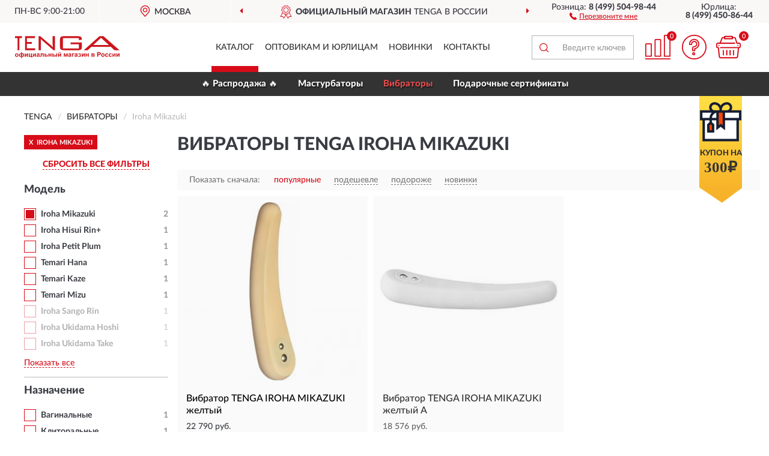

--- FILE ---
content_type: text/html; charset=utf-8
request_url: https://tengarussia.ru/vibratory/iroha-mikazuki/
body_size: 9143
content:
<!DOCTYPE html>
<html dir="ltr" lang="ru">
<head>
<meta charset="UTF-8" />
<meta name="viewport" content="width=device-width, initial-scale=1, shrink-to-fit=no" />
<base href="https://tengarussia.ru/" />
<link rel="preload" href="catalog/view/fonts/Lato-Medium.woff2" as="font" type="font/woff2" crossorigin="anonymous" />
<link rel="preload" href="catalog/view/fonts/Lato-Heavy.woff2" as="font" type="font/woff2" crossorigin="anonymous" />
<link rel="preload" href="catalog/view/fonts/Lato-Bold.woff2" as="font" type="font/woff2" crossorigin="anonymous" />
<link rel="preload" href="catalog/view/fonts/font-awesome/fonts/fontawesome-webfont.woff2" as="font" type="font/woff2" crossorigin="anonymous" />
<link rel="preload" href="catalog/view/javascript/jquery/jquery.min.js" as="script" type="text/javascript" />
<link rel="preload" href="catalog/view/theme/coloring/assets/bootstrap/css/bootstrap.min.css" as="style" type="text/css" />
<link rel="preload" href="catalog/view/theme/coloring/stylesheet/style.css?ver=68" as="style" type="text/css" />
<title>Вибраторы TENGA Iroha Mikazuki. Официальный Сайт TENGA в России.</title>
<meta name="description" content="Купить ✅ вибраторы TENGA (ТЕНГА) Iroha Mikazuki ❤️ по низкой цене можно на ❗ Официальном Сайте TENGA с доставкой ✈️ по всей России." /><meta name="yandex-verification" content="d6c2f865d4bad342" /><meta http-equiv="X-UA-Compatible" content="IE=edge">
<link rel="apple-touch-icon" sizes="76x76" href="favicon-76x76.png" />
<link rel="apple-touch-icon" sizes="192x192" href="favicon-192x192.png" />
<link rel="icon" type="image/png" sizes="192x192" href="favicon-192x192.png" />
<meta name="msapplication-config" content="browserconfig.xml" />
<meta name="theme-color" content="#FFFFFF" />
<link href="https://tengarussia.ru/vibratory/iroha-mikazuki/" rel="canonical" />
<script src="catalog/view/javascript/jquery/jquery.min.js"></script>
<link href="catalog/view/theme/coloring/assets/bootstrap/css/bootstrap.min.css" rel="stylesheet" type="text/css" />
<link href="catalog/view/theme/coloring/stylesheet/style.css?ver=68" rel="stylesheet" type="text/css" />
<link href="catalog/view/theme/coloring/stylesheet/acupon.css?ver=68" type="text/css" rel="stylesheet" media="screen" />
</head>
<body class="product-category category-8">
<header class="nobg">
		<div class="top-menu-bgr-box msk">
		<div class="container">
			<div class="row">
				<div class="working_time col-xs-6 col-sm-3 col-md-3 col-lg-2 text-center">
					<div class="rezim">ПН-ВС 9:00-21:00</div>
				</div>
				<div class="current-city-holder col-xs-6 col-sm-3 col-md-3 col-lg-2 text-center">
					<button type="button" class="btn btn-link current-city"><i></i><span>Москва</span></button>
					<div class="check-city-block">
						<p class="title">Ваш город - <span>Москва</span></p>
						<div class="check-city-button-holder">
							<button class="btn yes-button">Да</button>
							<button class="btn no-button" data-toggle="modal" data-target="#userCity">Выбрать другой город</button>
						</div>
						<p class="check-city-notification">От выбраного города зависят сроки доставки</p>
					</div>	
				</div>
				<div class="top-advantage col-xs-12 text-center msk">
					<div class="advantage" id="advantage_carousel">
						<div class="advantage-block"><span><b>Официальный Магазин</b> TENGA в России</span></div>
						<div class="advantage-block"><span><b>Доставим</b> по всей России</span></div>						<div class="advantage-block"><span><b>Неприметная</b> упаковка</span></div>					</div>
				</div>
								<div class="header_address col-lg-3 text-center">
					<div class="address">м. Таганская, ул. Большие Каменщики,<br>д. 6, стр. 1<div class="findus"><a href="https://tengarussia.ru/contacts"><i></i><span>Как нас найти</span></a></div></div>
				</div>
				<div class="header_phone fl_phone col-xs-6 col-sm-3 col-md-3 col-lg-2 text-center">
					<div class="tel">Розница: <b>8 (499) 504-98-44</b></div>
					<div class="call"><a role="button" class="callme"><i></i><span>Перезвоните мне</span></a></div>
				</div>
				<div class="header_phone ul_phone col-xs-6 col-sm-3 col-md-3 col-lg-2 text-center">
					<div class="tel">Юрлица: <b>8 (499) 450-86-44</b></div>
				</div>
							</div>
		</div>
	</div>
			<div class="header-bgr-box nobg">
		<div class="container">
									<div class="row">
				<div class="logo-block col-md-3 col-sm-12 col-xs-12">
					<div id="logo">
					  					  							<a href="https://tengarussia.ru/"><img src="/image/catalog/logo.svg" width="174" height="37" title="TengaRussia.ru" alt="TengaRussia.ru" class="img-responsive" /></a>
											  					</div>
				</div>
				<div class="catalog-block col-md-5 col-xs-12 text-center">
					<div class="catalog-line text-center">
						<div class="catalog-item text-center">
							<a role="button" onclick="getcatalog();" class="catalog-url">Каталог</a>
						</div>
						<div class="catalog-item text-center">
							<a href="https://tengarussia.ru/contacts-opt" class="opt-url">Оптовикам и юрлицам</a>						</div>
						<div class="catalog-item text-center">
													<a href="https://tengarussia.ru/novinki" class="novinki-url">Новинки</a>												</div>
						<div class="catalog-item text-center">
							<a href="https://tengarussia.ru/contacts" class="contacts-url">Контакты</a>						</div>
					</div>
				</div>
				<div class="cart-block col-md-2 col-sm-4 col-xs-5 text-center">
					<div class="row">
						<div class="cart-item compare-icon col-xs-4">
							<a rel="nofollow" href="https://tengarussia.ru/compare-products/" class="mcompare"><span id="mcompare-total" class="compare-qty">0</span></a>
						</div>
						<div class="cart-item help-icon col-xs-4">
							<a role="button" class="mhelp dropdown-toggle" data-toggle="dropdown"><span style="font-size:0">Справка</span></a>
							<ul class="help-icon-menu dropdown-menu">
								<li><a href="https://tengarussia.ru/dostavka"><i class="fa fa-circle"></i> Доставка</a></li>
								<li><a href="https://tengarussia.ru/oplata"><i class="fa fa-circle"></i> Оплата</a></li>
								<li><a href="https://tengarussia.ru/vozvrat"><i class="fa fa-circle"></i> Возврат</a></li>
							</ul>
						</div>
						<div class="cart-item cart-icon col-xs-4">
							<a rel="nofollow" href="/simplecheckout/" class="mcart"><span id="mcart-total" class="cart-qty">0</span></a>
						</div>
					</div>
				</div>
				<div class="search-block col-md-2 col-sm-8 col-xs-7"><div id="search" class="input-group">
	<span class="input-group-btn"><button type="button" class="btn" id="search-button"><span style="display:block;font-size:0">Поиск</span></button></span>
	<input type="text" name="search" value="" placeholder="Введите ключевое слово" class="form-control" />
</div></div>
			</div>
					</div>
	</div>
			<div class="menu-top-box">
		<div class="container">
			<div id="menu-list-top">
											<div class="menu-item">
					<a href="https://tengarussia.ru/rasprodazha/">🔥 Распродажа 🔥</a>				</div>
								<div class="menu-item">
					<a href="https://tengarussia.ru/masturbatory/">Мастурбаторы</a>				</div>
								<div class="menu-item">
					<a href="https://tengarussia.ru/vibratory/" class="active">Вибраторы</a>				</div>
								<div class="menu-item">
					<a href="https://tengarussia.ru/podarochnye-sertifikaty/">Подарочные сертификаты</a>				</div>
										</div>
						<div class="acupon-block"><!--noindex-->
				<div class="acupon-pic"></div>
				<div class="acupon-info"><div class="acupon-text">Купон на</div><div class="acupon-summ">300₽</div></div><!--/noindex-->
			</div>
					</div>
    </div>
	</header>
<div class="hidden" id="mapdata" data-lat="55.76" data-lon="37.64"></div>
<div class="hidden" id="mapcity" data-text="Москва" data-kladr="7700000000000" data-zip="115172" data-fias="0c5b2444-70a0-4932-980c-b4dc0d3f02b5"></div>
<div class="hidden" id="userip" data-text="18.117.221.37" data-recook="0"></div>
<div class="container category-page">
  <div class="row">
	<div class="breadcrumb-line col-sm-12">
		<ul class="breadcrumb" itemscope="" itemtype="http://schema.org/BreadcrumbList">
											<li itemscope="" itemprop="itemListElement" itemtype="http://schema.org/ListItem"><a itemprop="item" href="https://tengarussia.ru/"><span itemprop="name">TENGA</span></a><meta itemprop="position" content="1" /></li>
														<li itemscope="" itemprop="itemListElement" itemtype="http://schema.org/ListItem"><a itemprop="item" href="https://tengarussia.ru/vibratory/"><span itemprop="name">Вибраторы</span></a><meta itemprop="position" content="2" /></li>
														<li itemscope="" itemprop="itemListElement" itemtype="http://schema.org/ListItem" class="active"><span itemprop="name">Iroha Mikazuki</span><link itemprop="item" href="https://tengarussia.ru/vibratory/iroha-mikazuki/" /><meta itemprop="position" content="3" /></li>
							</ul>
	</div>
		<div id="column-left" class="col-md-3 col-sm-4 hidden-xs">
    <div id="panel-filterpro0" class="panel-filterpro">
	<div class="panel panel-default">
		<div class="panel-heading">
						<div class="filterons">
																	<div class="filteron-item" data-text="fi_1_70"><span>X</span> Iroha Mikazuki</div>
																																																																																																																																																																																																																																																																																																																																																																																																																																																																																																																				</div>
						<div class="filterclrs">
				<a href="https://tengarussia.ru/vibratory/" id="clear_filter" rel="nofollow">СБРОСИТЬ ВСЕ ФИЛЬТРЫ</a>
			</div>
					</div>
		<div class="list-group">
			<div class="filter_groups">			<a role="button" class="list-group-item">Модель</a>
		<div class="list-group-item">
														<div class="checkbox selected">
					<label>						<input id="fi_1_70" name="filterpro[1][]" type="checkbox" data-frl="iroha-mikazuki/" value="70" checked="checked" />
						<a href="https://tengarussia.ru/vibratory/" class="name">Iroha Mikazuki</a><span class="count">2</span>
					</label>
				</div>
																			<div class="checkbox">
					<label>						<input id="fi_1_91" name="filterpro[1][]" type="checkbox" data-frl="iroha-hisui-rin/" value="91" />
						<a href="https://tengarussia.ru/vibratory/iroha-hisui-rin/" rel="nofollow" class="name">Iroha Hisui Rin+</a><span class="count">1</span>
					</label>
				</div>
																			<div class="checkbox noshow hidden">
					<label>						<input id="fi_1_72" name="filterpro[1][]" type="checkbox" data-frl="iroha-minamo/" value="72" />
						<a href="https://tengarussia.ru/vibratory/iroha-minamo/" rel="nofollow" class="name">Iroha Minamo</a><span class="count">3</span>
					</label>
				</div>
																			<div class="checkbox noshow hidden">
					<label>						<input id="fi_1_68" name="filterpro[1][]" type="checkbox" data-frl="iroha-mini/" value="68" />
						<a href="https://tengarussia.ru/vibratory/iroha-mini/" rel="nofollow" class="name">Iroha Mini</a><span class="count">3</span>
					</label>
				</div>
																			<div class="checkbox">
					<label>						<input id="fi_1_56" name="filterpro[1][]" type="checkbox" data-frl="iroha-petit-plum/" value="56" />
						<a href="https://tengarussia.ru/vibratory/iroha-petit-plum/" rel="nofollow" class="name">Iroha Petit Plum</a><span class="count">1</span>
					</label>
				</div>
																			<div class="checkbox noshow hidden">
					<label>						<input id="fi_1_60" name="filterpro[1][]" type="checkbox" data-frl="iroha-petit-shell/" value="60" />
						<a href="https://tengarussia.ru/vibratory/iroha-petit-shell/" rel="nofollow" class="name">Iroha Petit Shell</a><span class="count">1</span>
					</label>
				</div>
																			<div class="checkbox noshow hidden">
					<label>						<input id="fi_1_108" name="filterpro[1][]" type="checkbox" data-frl="iroha-svr/" value="108" />
						<a href="https://tengarussia.ru/vibratory/iroha-svr/" rel="nofollow" class="name">Iroha SVR</a><span class="count">2</span>
					</label>
				</div>
																			<div class="checkbox noshow hidden">
					<label>						<input id="fi_1_98" name="filterpro[1][]" type="checkbox" data-frl="iroha-sakura/" value="98" />
						<a href="https://tengarussia.ru/vibratory/iroha-sakura/" rel="nofollow" class="name">Iroha Sakura</a><span class="count">3</span>
					</label>
				</div>
																			<div class="checkbox noshow hidden">
					<label>						<input id="fi_1_73" name="filterpro[1][]" type="checkbox" data-frl="iroha-tori/" value="73" />
						<a href="https://tengarussia.ru/vibratory/iroha-tori/" rel="nofollow" class="name">Iroha Tori</a><span class="count">1</span>
					</label>
				</div>
																			<div class="checkbox noshow hidden">
					<label>						<input id="fi_1_107" name="filterpro[1][]" type="checkbox" data-frl="iroha-yoru/" value="107" />
						<a href="https://tengarussia.ru/vibratory/iroha-yoru/" rel="nofollow" class="name">Iroha Yoru</a><span class="count">1</span>
					</label>
				</div>
																			<div class="checkbox noshow hidden">
					<label>						<input id="fi_1_95" name="filterpro[1][]" type="checkbox" data-frl="iroha-yuki/" value="95" />
						<a href="https://tengarussia.ru/vibratory/iroha-yuki/" rel="nofollow" class="name">Iroha Yuki</a><span class="count">3</span>
					</label>
				</div>
																			<div class="checkbox noshow hidden">
					<label>						<input id="fi_1_74" name="filterpro[1][]" type="checkbox" data-frl="iroha-zen-hanacha/" value="74" />
						<a href="https://tengarussia.ru/vibratory/iroha-zen-hanacha/" rel="nofollow" class="name">Iroha Zen Hanacha</a><span class="count">1</span>
					</label>
				</div>
																			<div class="checkbox noshow hidden">
					<label>						<input id="fi_1_103" name="filterpro[1][]" type="checkbox" data-frl="iroha-zen-matcha/" value="103" />
						<a href="https://tengarussia.ru/vibratory/iroha-zen-matcha/" rel="nofollow" class="name">Iroha Zen Matcha</a><span class="count">1</span>
					</label>
				</div>
																			<div class="checkbox noshow hidden">
					<label>						<input id="fi_1_75" name="filterpro[1][]" type="checkbox" data-frl="iroha-zen-yuzucha/" value="75" />
						<a href="https://tengarussia.ru/vibratory/iroha-zen-yuzucha/" rel="nofollow" class="name">Iroha Zen Yuzucha</a><span class="count">1</span>
					</label>
				</div>
																			<div class="checkbox">
					<label>						<input id="fi_1_79" name="filterpro[1][]" type="checkbox" data-frl="temari-hana/" value="79" />
						<a href="https://tengarussia.ru/vibratory/temari-hana/" rel="nofollow" class="name">Temari Hana</a><span class="count">1</span>
					</label>
				</div>
																			<div class="checkbox">
					<label>						<input id="fi_1_78" name="filterpro[1][]" type="checkbox" data-frl="temari-kaze/" value="78" />
						<a href="https://tengarussia.ru/vibratory/temari-kaze/" rel="nofollow" class="name">Temari Kaze</a><span class="count">1</span>
					</label>
				</div>
																			<div class="checkbox">
					<label>						<input id="fi_1_77" name="filterpro[1][]" type="checkbox" data-frl="temari-mizu/" value="77" />
						<a href="https://tengarussia.ru/vibratory/temari-mizu/" rel="nofollow" class="name">Temari Mizu</a><span class="count">1</span>
					</label>
				</div>
																			<div class="checkbox rshaded noshow hidden">
					<label>						<input id="fi_1_106" name="filterpro[1][]" type="checkbox" data-frl="iroha-rin-akane/" value="106" />
						<a href="https://tengarussia.ru/vibratory/iroha-rin-akane/" rel="nofollow" class="name">IROHA Rin Akane</a><span class="count">1</span>
					</label>
				</div>
																			<div class="checkbox rshaded noshow hidden">
					<label>						<input id="fi_1_96" name="filterpro[1][]" type="checkbox" data-frl="iroha-kushi/" value="96" />
						<a href="https://tengarussia.ru/vibratory/iroha-kushi/" rel="nofollow" class="name">Iroha Kushi</a><span class="count">1</span>
					</label>
				</div>
																			<div class="checkbox rshaded noshow hidden">
					<label>						<input id="fi_1_76" name="filterpro[1][]" type="checkbox" data-frl="iroha-rin-kogane/" value="76" />
						<a href="https://tengarussia.ru/vibratory/iroha-rin-kogane/" rel="nofollow" class="name">Iroha Rin Kogane</a><span class="count">1</span>
					</label>
				</div>
																			<div class="checkbox rshaded">
					<label>						<input id="fi_1_55" name="filterpro[1][]" type="checkbox" data-frl="iroha-sango-rin/" value="55" />
						<a href="https://tengarussia.ru/vibratory/iroha-sango-rin/" rel="nofollow" class="name">Iroha Sango Rin</a><span class="count">1</span>
					</label>
				</div>
																			<div class="checkbox rshaded noshow hidden">
					<label>						<input id="fi_1_94" name="filterpro[1][]" type="checkbox" data-frl="iroha-ukidama-hana/" value="94" />
						<a href="https://tengarussia.ru/vibratory/iroha-ukidama-hana/" rel="nofollow" class="name">Iroha Ukidama Hana</a><span class="count">1</span>
					</label>
				</div>
																			<div class="checkbox rshaded">
					<label>						<input id="fi_1_93" name="filterpro[1][]" type="checkbox" data-frl="iroha-ukidama-hoshi/" value="93" />
						<a href="https://tengarussia.ru/vibratory/iroha-ukidama-hoshi/" rel="nofollow" class="name">Iroha Ukidama Hoshi</a><span class="count">1</span>
					</label>
				</div>
																			<div class="checkbox rshaded">
					<label>						<input id="fi_1_92" name="filterpro[1][]" type="checkbox" data-frl="iroha-ukidama-take/" value="92" />
						<a href="https://tengarussia.ru/vibratory/iroha-ukidama-take/" rel="nofollow" class="name">Iroha Ukidama Take</a><span class="count">1</span>
					</label>
				</div>
																		<div class="showall"><a role="button" class="showalls">Показать все</a><a role="button" class="hidealls hidden">Скрыть</a></div>
					</div>
			<a role="button" class="list-group-item">Назначение</a>
		<div class="list-group-item">
														<div class="checkbox">
					<label>						<input id="fi_5_25" name="filterpro[5][]" type="checkbox" data-frl="vaginalnye/" value="25" />
						<a href="https://tengarussia.ru/vibratory/vaginalnye/" rel="nofollow" class="name">Вагинальные</a><span class="count">1</span>
					</label>
				</div>
																			<div class="checkbox">
					<label>						<input id="fi_5_41" name="filterpro[5][]" type="checkbox" data-frl="klitoralnye/" value="41" />
						<a href="https://tengarussia.ru/vibratory/klitoralnye/" rel="nofollow" class="name">Клиторальные</a><span class="count">1</span>
					</label>
				</div>
																			<div class="checkbox rshaded shaded">
					<label>						<input id="fi_5_40" name="filterpro[5][]" type="checkbox" data-frl="dlya-soskov/" value="40" disabled="disabled" />
						<a class="name">Для сосков</a><span class="count"></span>
					</label>
				</div>
																			<div class="checkbox rshaded shaded">
					<label>						<input id="fi_5_42" name="filterpro[5][]" type="checkbox" data-frl="massajery/" value="42" disabled="disabled" />
						<a class="name">Массажеры</a><span class="count"></span>
					</label>
				</div>
																</div>
			<a role="button" class="list-group-item">Цвет</a>
		<div class="list-group-item">
														<div class="checkbox">
					<label>						<input id="fi_9_44" name="filterpro[9][]" type="checkbox" data-frl="jeltye/" value="44" />
						<a href="https://tengarussia.ru/vibratory/jeltye/" rel="nofollow" class="name">Желтые</a><span class="count">2</span>
					</label>
				</div>
																			<div class="checkbox rshaded shaded">
					<label>						<input id="fi_9_84" name="filterpro[9][]" type="checkbox" data-frl="bejevye/" value="84" disabled="disabled" />
						<a class="name">Бежевые</a><span class="count"></span>
					</label>
				</div>
																			<div class="checkbox rshaded shaded">
					<label>						<input id="fi_9_80" name="filterpro[9][]" type="checkbox" data-frl="bordovye/" value="80" disabled="disabled" />
						<a class="name">Бордовые</a><span class="count"></span>
					</label>
				</div>
																			<div class="checkbox rshaded shaded">
					<label>						<input id="fi_9_43" name="filterpro[9][]" type="checkbox" data-frl="golubye/" value="43" disabled="disabled" />
						<a class="name">Голубые</a><span class="count"></span>
					</label>
				</div>
																			<div class="checkbox rshaded shaded">
					<label>						<input id="fi_9_45" name="filterpro[9][]" type="checkbox" data-frl="zelenye/" value="45" disabled="disabled" />
						<a class="name">Зеленые</a><span class="count"></span>
					</label>
				</div>
																			<div class="checkbox rshaded shaded">
					<label>						<input id="fi_9_82" name="filterpro[9][]" type="checkbox" data-frl="persikovye/" value="82" disabled="disabled" />
						<a class="name">Персиковые</a><span class="count"></span>
					</label>
				</div>
																			<div class="checkbox rshaded shaded">
					<label>						<input id="fi_9_61" name="filterpro[9][]" type="checkbox" data-frl="prozrachnye/" value="61" disabled="disabled" />
						<a class="name">Прозрачные</a><span class="count"></span>
					</label>
				</div>
																			<div class="checkbox rshaded shaded">
					<label>						<input id="fi_9_47" name="filterpro[9][]" type="checkbox" data-frl="rozovye/" value="47" disabled="disabled" />
						<a class="name">Розовые</a><span class="count"></span>
					</label>
				</div>
																			<div class="checkbox rshaded shaded noshow hidden">
					<label>						<input id="fi_9_83" name="filterpro[9][]" type="checkbox" data-frl="salatovye/" value="83" disabled="disabled" />
						<a class="name">Салатовые</a><span class="count"></span>
					</label>
				</div>
																			<div class="checkbox rshaded shaded noshow hidden">
					<label>						<input id="fi_9_109" name="filterpro[9][]" type="checkbox" data-frl="sirenevye/" value="109" disabled="disabled" />
						<a class="name">Сиреневые</a><span class="count"></span>
					</label>
				</div>
																			<div class="checkbox rshaded shaded">
					<label>						<input id="fi_9_69" name="filterpro[9][]" type="checkbox" data-frl="fioletovye/" value="69" disabled="disabled" />
						<a class="name">Фиолетовые</a><span class="count"></span>
					</label>
				</div>
																			<div class="checkbox rshaded shaded">
					<label>						<input id="fi_9_48" name="filterpro[9][]" type="checkbox" data-frl="chernye/" value="48" disabled="disabled" />
						<a class="name">Черные</a><span class="count"></span>
					</label>
				</div>
																		<div class="showall"><a role="button" class="showalls">Показать все</a><a role="button" class="hidealls hidden">Скрыть</a></div>
					</div>
			<a role="button" class="list-group-item">Длина</a>
		<div class="list-group-item">
														<div class="checkbox">
					<label>						<input id="fi_10_71" name="filterpro[10][]" type="checkbox" data-frl="s-dlinoy-17-18-sm/" value="71" />
						<a href="https://tengarussia.ru/vibratory/s-dlinoy-17-18-sm/" rel="nofollow" class="name">С длиной 17-18 см</a><span class="count">1</span>
					</label>
				</div>
																			<div class="checkbox rshaded shaded">
					<label>						<input id="fi_10_49" name="filterpro[10][]" type="checkbox" data-frl="s-dlinoy-5-6-sm/" value="49" disabled="disabled" />
						<a class="name">С длиной 5-6 см</a><span class="count"></span>
					</label>
				</div>
																			<div class="checkbox rshaded shaded noshow hidden">
					<label>						<input id="fi_10_88" name="filterpro[10][]" type="checkbox" data-frl="s-dlinoy-6-7-sm/" value="88" disabled="disabled" />
						<a class="name">С длиной 6-7 см</a><span class="count"></span>
					</label>
				</div>
																			<div class="checkbox rshaded shaded noshow hidden">
					<label>						<input id="fi_10_89" name="filterpro[10][]" type="checkbox" data-frl="s-dlinoy-8-9-sm/" value="89" disabled="disabled" />
						<a class="name">С длиной 8-9 см</a><span class="count"></span>
					</label>
				</div>
																			<div class="checkbox rshaded shaded">
					<label>						<input id="fi_10_51" name="filterpro[10][]" type="checkbox" data-frl="s-dlinoy-9-10-sm/" value="51" disabled="disabled" />
						<a class="name">С длиной 9-10 см</a><span class="count"></span>
					</label>
				</div>
																			<div class="checkbox rshaded shaded">
					<label>						<input id="fi_10_81" name="filterpro[10][]" type="checkbox" data-frl="s-dlinoy-10-11-sm/" value="81" disabled="disabled" />
						<a class="name">С длиной 10-11 см</a><span class="count"></span>
					</label>
				</div>
																			<div class="checkbox rshaded shaded">
					<label>						<input id="fi_10_86" name="filterpro[10][]" type="checkbox" data-frl="s-dlinoy-12-13-sm/" value="86" disabled="disabled" />
						<a class="name">С длиной 12-13 см</a><span class="count"></span>
					</label>
				</div>
																			<div class="checkbox rshaded shaded noshow hidden">
					<label>						<input id="fi_10_87" name="filterpro[10][]" type="checkbox" data-frl="s-dlinoy-14-15-sm/" value="87" disabled="disabled" />
						<a class="name">С длиной 14-15 см</a><span class="count"></span>
					</label>
				</div>
																			<div class="checkbox rshaded shaded">
					<label>						<input id="fi_10_53" name="filterpro[10][]" type="checkbox" data-frl="s-dlinoy-14-16-sm/" value="53" disabled="disabled" />
						<a class="name">С длиной 14-16 см</a><span class="count"></span>
					</label>
				</div>
																			<div class="checkbox rshaded shaded noshow hidden">
					<label>						<input id="fi_10_90" name="filterpro[10][]" type="checkbox" data-frl="s-dlinoy-16-17-sm/" value="90" disabled="disabled" />
						<a class="name">С длиной 16-17 см</a><span class="count"></span>
					</label>
				</div>
																			<div class="checkbox rshaded">
					<label>						<input id="fi_10_54" name="filterpro[10][]" type="checkbox" data-frl="s-dlinoy-17-19-sm/" value="54" />
						<a href="https://tengarussia.ru/vibratory/s-dlinoy-17-19-sm/" rel="nofollow" class="name">С длиной 17-19 см</a><span class="count">1</span>
					</label>
				</div>
																			<div class="checkbox rshaded shaded">
					<label>						<input id="fi_10_57" name="filterpro[10][]" type="checkbox" data-frl="s-dlinoy-do-5-sm/" value="57" disabled="disabled" />
						<a class="name">С длиной до 5 см</a><span class="count"></span>
					</label>
				</div>
																		<div class="showall"><a role="button" class="showalls">Показать все</a><a role="button" class="hidealls hidden">Скрыть</a></div>
					</div>
	</div>		</div>
		<div style="display: none">
			<input type="hidden" name="page" value="1" />
			<input type="hidden" name="sort" value="" />
			<input type="hidden" name="order" value="" />
			<input type="hidden" name="limit" value="" />
			<input type="hidden" name="path" value="8" />
			<input type="hidden" name="route" value="product/category" />
			<input type="hidden" name="category_id" value="8" />
			<input type="hidden" name="manufacturer_id" value="0" />
			<input type="hidden" name="filter_reviews" value="0" />
			<input type="hidden" id="gourl" value="https://tengarussia.ru/vibratory/iroha-mikazuki/" />
		</div>
		<div id="selffilter" class="hidden"><div class="selffilter-group">Выбрано фильтров: <span></span></div><a role="button" onclick="goffilter();" class="btn btn-primary btn-sm">Показать</a></div>
	</div>
<script>
$(document).ready(function () {
	var goftimer = null;
	var pnfiltr = $('#panel-filterpro0');
	
	$(pnfiltr).on('click','.filteron-item',function(){
		let filin = $(this).data('text');
		$('#' + filin).prop('checked', false).removeAttr('checked');
		let fhref = $('#' + filin).next('a').attr('href');
		window.location.href = fhref;
	});
	
	$(pnfiltr).on('click','input[type="checkbox"]',function(){
		clearTimeout(goftimer);let fref = $('#gourl').attr('value');let frl = '/'+ $(this).data('frl');let fptop = ($(this).offset().top - $('.panel-filterpro').offset().top - 12);
		if ($('#selffilter').hasClass('mobile')) {fptop = (fptop + 9);}
		if ($(this).prop('checked')) {$(this).attr('checked', 'checked');fref += $(this).data('frl');} else {$(this).removeAttr('checked');fref = fref.replace(frl, '/');}
		$('#selffilter').animate({top:fptop}).removeClass('hidden');
		goftimer = setTimeout(function() {$('#selffilter').addClass('hidden');}, 5000);
		let ckcnt = $('.panel-filterpro .checkbox input[checked="checked"]').length;
		$('#selffilter span').text(ckcnt);$('#gourl').attr('value', fref);
	});
	
	$(pnfiltr).on('click','.checkbox:not(.shaded) a.name',function(e){
		e.preventDefault();$(pnfiltr).fadeTo('fast',.6);
		let fhref = $(this).attr('href');fsort = $(pnfiltr).find("input[name='sort']");forder = $(pnfiltr).find("input[name='order']");
		if (fsort.val() && forder.val()) {fhref += '?sort=' + fsort.val() + '&order=' + forder.val();}
		window.location.href = fhref;return false;
	});
	
	$(pnfiltr).on('click','.checkbox.shaded:not(.selected) a.name',function(){return false;});
	$('#selffilter').hover(function() {clearTimeout(goftimer);},function() {goftimer = setTimeout(function() {$('#selffilter').addClass('hidden');}, 3000);});
	
	$(pnfiltr).on('click','.showalls',function(){$(this).addClass('hidden');$(this).parent().find('.hidealls').removeClass('hidden');var felems = $(this).parent().parent().find('.checkbox.noshow');$(felems).each(function(index, element) {setTimeout(function() {$(element).removeClass('hidden');}, (index * 30));});});
	$(pnfiltr).on('click','.hidealls',function(){$(this).addClass('hidden');$(this).parent().find('.showalls').removeClass('hidden');var felems = $(this).parent().parent().find('.checkbox.noshow');$($(felems).get().reverse()).each(function(index, element) {setTimeout(function() {$(element).addClass('hidden');}, (index * 20));});});
});
</script>
</div>
  </div>
			                    <div id="content" class="category-content col-sm-8 col-md-9">
	<h1>Вибраторы TENGA Iroha Mikazuki </h1>
		<div class="content-top-box row"></div>
    <!--noindex-->
				<div class="sort-box row">
			<div class="sort-line col-sm-12">
				<div class="sort-block">
					<form class="form-inline">
						<div class="form-group">
							<label style="">Показать сначала:</label>
														<a href="https://tengarussia.ru/vibratory/iroha-mikazuki/?sort=p.phit&amp;order=DESC" class="btn btn-link active" rel="nofollow"><span>популярные</span></a>
														<a href="https://tengarussia.ru/vibratory/iroha-mikazuki/?sort=p.price&amp;order=ASC" class="btn btn-link" rel="nofollow"><span>подешевле</span></a>
														<a href="https://tengarussia.ru/vibratory/iroha-mikazuki/?sort=p.price&amp;order=DESC" class="btn btn-link" rel="nofollow"><span>подороже</span></a>
														<a href="https://tengarussia.ru/vibratory/iroha-mikazuki/?sort=p.date_added&amp;order=DESC" class="btn btn-link" rel="nofollow"><span>новинки</span></a>
													</div>
					</form>
				</div>
			</div>
		</div>
				<!--/noindex-->
		<div id="filterpro-container" class="row cat-row" itemtype="http://schema.org/ItemList" itemscope>
			<link itemprop="url" href="https://tengarussia.ru/vibratory/iroha-mikazuki/" />
									<div class="product-layout product-grid col-lg-4 col-xs-6" itemprop="itemListElement" itemtype="http://schema.org/ListItem" itemscope>
				<meta itemprop="position" content="1">
				<div class="product-thumb thumbnail" itemprop="item" itemtype="http://schema.org/Product" itemscope>
				<div class="image">
					<a href="https://tengarussia.ru/vibrator-tenga-iroha-mikazuki-zheltyj" id="product_211"><img src="https://tengarussia.ru/image/cache/catalog/Produkts/vibrator-tenga-iroha-mikazuki-jeltyy-hmf-01-345x345.webp" width="345" height="345" alt="Вибратор TENGA IROHA MIKAZUKI желтый" title="Вибратор TENGA IROHA MIKAZUKI желтый" class="img-responsive center-block" /></a>
														</div>
				<div class="caption">
					<div class="h4"><a href="https://tengarussia.ru/vibrator-tenga-iroha-mikazuki-zheltyj"><span itemprop="name">Вибратор TENGA IROHA MIKAZUKI желтый</span></a></div>
					<link itemprop="url" href="https://tengarussia.ru/vibrator-tenga-iroha-mikazuki-zheltyj" />
					<meta itemprop="image" content="https://tengarussia.ru/image/cache/catalog/Produkts/vibrator-tenga-iroha-mikazuki-jeltyy-hmf-01-345x345.webp">
					<div itemprop="brand" itemtype="https://schema.org/Brand" itemscope><meta itemprop="name" content="TENGA"></div>
					<meta itemprop="sku" content="HMF-01">
					<meta itemprop="mpn" content="HMF-01">
					<meta itemprop="description" content="Вибратор TENGA IROHA MIKAZUKI желтый Вагинальные, С длиной 17-18 см, Желтые, Iroha Mikazuki">
					<div class="pricerate">
						<div class="priceline">
													<span class="price" itemprop="offers" itemtype="http://schema.org/Offer" itemscope>
							  								<span class="price-new">22 790 руб.</span>
								<meta itemprop="price" content="22790">
							  								<meta itemprop="priceCurrency" content="RUB">
								<meta itemprop="priceValidUntil" content="2026-01-17">
								<link itemprop="url" href="https://tengarussia.ru/vibrator-tenga-iroha-mikazuki-zheltyj" />
								<meta itemprop="seller" content="TengaRussia.ru">
								<meta itemprop="itemCondition" content="http://schema.org/NewCondition">
								<meta itemprop="availability" content="http://schema.org/InStock">
															</span>
																			<span class="rating"></span>
												</div>
						<div class="catsize">
												</div>
												<div class="catattr">
																				<div class="catattr-line"><span class="catattr-name">Материал:</span><span class="catattr-text">Силиконовые</span></div>
														<div class="catattr-line"><span class="catattr-name">Диаметр:</span><span class="catattr-text">С диаметром 3-4 см</span></div>
														<div class="catattr-line"><span class="catattr-name">Длина:</span><span class="catattr-text">С длиной 17-18 см</span></div>
																			</div>
												<div class="buttonline">
													<a href="https://tengarussia.ru/vibrator-tenga-iroha-mikazuki-zheltyj" class="btn btn-primary btn-sm btn-addtocart">КУПИТЬ</a>
							<a id="compare_211" role="button" onclick="compare.add('211');" title="Сравнить" class="btn btn-primary btn-sm btn-compare">&nbsp;</a>
												</div>
					</div>
				</div>
								</div>
			</div>
												<div class="product-layout product-grid nostock col-lg-4 col-xs-6" itemprop="itemListElement" itemtype="http://schema.org/ListItem" itemscope>
				<meta itemprop="position" content="2">
				<div class="product-thumb thumbnail" itemprop="item" itemtype="http://schema.org/Product" itemscope>
				<div class="image">
					<a href="https://tengarussia.ru/vibrator-iroha-mikazuki-zheltyj-a-hmf-01-a" id="product_316"><img src="https://tengarussia.ru/image/cache/catalog/Produkts/vibrator-tenga-iroha-mikazuki-jeltyy-a-hmf-01-a-345x345.webp" width="345" height="345" alt="Вибратор TENGA IROHA MIKAZUKI желтый А" title="Вибратор TENGA IROHA MIKAZUKI желтый А" class="img-responsive center-block" /></a>
														</div>
				<div class="caption">
					<div class="h4"><a href="https://tengarussia.ru/vibrator-iroha-mikazuki-zheltyj-a-hmf-01-a"><span itemprop="name">Вибратор TENGA IROHA MIKAZUKI желтый А</span></a></div>
					<link itemprop="url" href="https://tengarussia.ru/vibrator-iroha-mikazuki-zheltyj-a-hmf-01-a" />
					<meta itemprop="image" content="https://tengarussia.ru/image/cache/catalog/Produkts/vibrator-tenga-iroha-mikazuki-jeltyy-a-hmf-01-a-345x345.webp">
					<div itemprop="brand" itemtype="https://schema.org/Brand" itemscope><meta itemprop="name" content="TENGA"></div>
					<meta itemprop="sku" content="HMF-01 - A">
					<meta itemprop="mpn" content="HMF-01 - A">
					<meta itemprop="description" content="Вибратор TENGA IROHA MIKAZUKI желтый А Клиторальные, Желтые, С длиной 17-19 см, Iroha Mikazuki">
					<div class="pricerate">
						<div class="priceline">
													<span class="price" itemprop="offers" itemtype="http://schema.org/Offer" itemscope>
							  								<span class="price-new">18 576 руб.</span>
								<meta itemprop="price" content="18576">
							  								<meta itemprop="priceCurrency" content="RUB">
								<meta itemprop="priceValidUntil" content="2026-01-17">
								<link itemprop="url" href="https://tengarussia.ru/vibrator-iroha-mikazuki-zheltyj-a-hmf-01-a" />
								<meta itemprop="seller" content="TengaRussia.ru">
								<meta itemprop="itemCondition" content="http://schema.org/NewCondition">
								<meta itemprop="availability" content="http://schema.org/OutOfStock">
															</span>
																			<span class="rating"></span>
												</div>
						<div class="catsize">
												</div>
												<div class="catattr">
																				<div class="catattr-line"><span class="catattr-name">Материал:</span><span class="catattr-text">Силиконовые</span></div>
														<div class="catattr-line"><span class="catattr-name">Диаметр:</span><span class="catattr-text">С диаметром 2-3 см</span></div>
																			</div>
												<div class="buttonline">
													<a href="https://tengarussia.ru/vibrator-iroha-mikazuki-zheltyj-a-hmf-01-a" class="btn btn-primary btn-sm btn-addtocart nostock">УЗНАТЬ О ПОСТУПЛЕНИИ</a>
												</div>
					</div>
				</div>
								</div>
			</div>
									<div class="paginations"><div class="col-sm-12"></div></div>
		</div>
		    </div>
		<div class="description-line col-sm-12 nopagination">
		<div class="well">
										<h2>Вибраторы ТЕНГА Iroha Mikazuki можно купить в Москве и с доставкой по всей России.</h2>						<div class="clearfix"></div>
		</div>
	</div>
			    </div>
</div>
<div class="content-bottom-box"></div>
<style>
</style>
<script>
$(document).ready(function() {
sethat();catmyscroll();
document.addEventListener("scroll", catmyscroll, {passive: true});
window.addEventListener("resize", catmyresize, false);
});
</script>
<footer>
<!--noindex-->
	<div class="subscribe-footer nobg">
		<div class="container sub-container">
			<div class="fsubscribe-form">
				<div class="label-title">ПОДПИСКА<wbr> TENGA</div>
				<div class="label-text">Подпишись, чтобы получать информацию о эксклюзивных предложениях,<br class="visible-sm visible-xs"> поступлениях, событиях и многом другом</div>
				<div class="form-block">
					<form class="form-inline">
					  <div class="form-group">
						<input type="email" id="subemail" name="email" value="" placeholder="Электронная почта" class="form-control" />
						<label style="font-size:0" for="subemail">Электронная почта</label>
					  </div>
					  <a class="btn btn-primary btn-lg btn-subaction" role="button">ПОДПИСАТЬСЯ</a>
					</form>
				</div>
				<div class="form-text">Подписываясь, Вы соглашаетесь с <a href="https://tengarussia.ru/politika-konfidentsialnosti">Политикой Конфиденциальности</a> <br class="visible-sm visible-xs">и <a href="https://tengarussia.ru/terms-customer">Условиями пользования</a> TENGA</div>
			</div>
		</div>
	</div>
<!--/noindex-->
	<div class="footer-container">
		<div class="container">
			<div class="row">
				<div class="footer-blocks col-md-12 col-xs-12">
					<div class="row">
						<div class="footer-blockl col-md-3 col-sm-6 col-xs-6">
							<div class="footer-logo"><img src="/image/catalog/logo.svg" class="img-responsive" width="174" height="37" alt="logo" /></div>															<div class="footer-phone">8 (499) 504-98-44</div>														<div class="footer-rejim">ПН-ВС 9:00-21:00</div>
						</div>
						<div class="footer-block col-md-3 col-sm-6 col-xs-6">
							<div class="h5"><span>Информация</span></div>
							<ul class="list-unstyled">
								<li><i class="fa fa-circle"></i><a href="https://tengarussia.ru/dostavka">Доставка</a></li>
								<li><i class="fa fa-circle"></i><a href="https://tengarussia.ru/oplata">Оплата</a></li>
								<li><i class="fa fa-circle"></i><a href="https://tengarussia.ru/vozvrat">Возврат товара</a></li>
							</ul>
						</div>
						<div class="clearfix visible-sm visible-xs"></div>
						<div class="footer-block col-md-3 col-sm-6 col-xs-6">
							<div class="h5"><span>Служба поддержки</span></div>
							<ul class="list-unstyled">
								<li><i class="fa fa-circle"></i><a href="https://tengarussia.ru/contacts">Контакты</a></li>
								<li><i class="fa fa-circle"></i><a href="https://tengarussia.ru/sitemap">Карта сайта</a></li><!--noindex-->
								<li><i class="fa fa-circle"></i><a href="https://tengarussia.ru/oferta">Публичная оферта</a></li>
								<li><i class="fa fa-circle"></i><a href="https://tengarussia.ru/terms-customer">Пользовательское соглашение</a></li><!--/noindex-->
							</ul>
						</div>
						<div class="footer-block col-md-3 col-sm-6 col-xs-6">
							<div class="h5"><span>Дополнительно</span></div>
							<ul class="list-unstyled">
								<li><i class="fa fa-circle"></i><a href="https://tengarussia.ru/blog/">Блог</a></li>																<li><i class="fa fa-circle"></i><a href="https://tengarussia.ru/skidki">Скидки</a></li><!--noindex-->
								<li><i class="fa fa-circle"></i><a href="https://tengarussia.ru/politika-konfidentsialnosti">Политика конфиденциальности</a></li><!--/noindex-->
							</ul>
						</div>
					</div>
				</div>
			</div>
		</div>
		<div class="offerts-line">
			<div class="offerts">Вся информация на сайте носит исключительно информационный характер и ни при каких условиях не является публичной офертой, определяемой положениями Статьи 437(2) Гражданского кодекса РФ.</div>
		</div>
	</div>
	<div class="hidden" itemscope itemtype="http://schema.org/Organization">
		<meta itemprop="name" content="TengaRussia.ru">
		<meta itemprop="legalName" content='Интернет-магазин "TENGA"'>
		<meta itemprop="address" content="г. Москва, м. Таганская, ул. Большие Каменщики, д. 6, стр. 1">
		<meta itemprop="description" content="Официальный магазин TENGA в России">		<meta itemprop="email" content="order@tengarussia.ru">
		<meta itemprop="telephone" content="8 (499) 504-98-44">		<link itemprop="url" href="https://tengarussia.ru/" />
	</div>
	
	<span id="yandex_tid" class="hidden" data-text="61645684"></span>
	<span id="yandex_tidc" class="hidden" data-text=""></span>
	<span id="yandex_tido" class="hidden" data-text="92325281"></span>
	<span id="ga_tid" class="hidden" data-text="GTM-PHCWQC6"></span>
	<span id="roi_on" class="hidden" data-text="0"></span>
	<span id="usewebp" class="hidden" data-text="1"></span>
	<span id="subon" class="hidden" data-text="0"></span>
	<span id="acupon" class="hidden" data-text="1"></span>
</footer>
				<span id="scroll-top-button"><i class="fa fa-arrow-circle-up"></i></span>
								<div id="mango_callme" class="mango-callback hidden no-fixedsocial" data-settings='{"type": "", "id": "MTAwMTg3Njk=","autoDial": "0", "lang": "ru-ru", "host":"widgets.mango-office.ru/", "errorMessage": "В данный момент наблюдаются технические проблемы и совершение звонка невозможно"}'></div>
								<script>
function mncript() {
var mngtimer = setTimeout(function() {
let scrm = document.createElement('script');scrm.async = true;scrm.src = 'catalog/view/javascript/mango.js';document.body.append(scrm);
$('#scroll-top-button').addClass('has-mango');
$('#mango_callme').removeClass('hidden');
var ibnpt = 0;var bnpinterval_id = setInterval(function(){
if (ibnpt < 10) {if ($('#mango_callme button.button-widget-open').length) {bnprmresize();clearInterval(bnpinterval_id);}} else {clearInterval(bnpinterval_id);}
ibnpt += 1;}, 1000);}, 5100);}
$(document).ready(function() {window.addEventListener("pageshow", mncript, {once: true});});
</script>
<div class="modal" id="userCity">
<div class="modal-dialog modal-sm"><div class="modal-content"><div class="modal-header"><button type="button" class="close" data-dismiss="modal" aria-hidden="true">&times;</button><div class="modal-title">Укажите Ваш город</div></div>
<div class="modal-body"><input id="cityNameField" type="text" placeholder="Введите город" /></div></div></div></div>
<script src="catalog/view/theme/coloring/assets/bootstrap/js/bootstrap.min.js"></script>
<script src="catalog/view/theme/coloring/assets/common.js?ver=68"></script>
<script src="catalog/view/theme/coloring/assets/owl-carousel/owl.carousel.min.js?ver=68"></script>
<div id="callme_modal" class="modal" tabindex="-1" role="dialog"><div class="modal-dialog modal-sm" role="document"><div class="modal-content"></div></div></div>
<div id="modal-cart" class="modal" tabindex="-1" role="dialog"><div class="modal-dialog" role="document"><div class="modal-content checkout-buy"></div></div></div>
<link href="catalog/view/fonts/font-awesome/css/font-awesome.min.css" rel="stylesheet" type="text/css" />
<link rel="preload" href="catalog/view/javascript/suggestions/suggestions.css" as="style" onload="this.onload=null;this.rel='stylesheet'">
<noscript><link rel="stylesheet" href="catalog/view/javascript/suggestions/suggestions.css"></noscript>
<script async src="catalog/view/javascript/suggestions/jquery.suggestions.min.js"></script>
</body>
</html>

--- FILE ---
content_type: text/css
request_url: https://tengarussia.ru/catalog/view/theme/coloring/stylesheet/acupon.css?ver=68
body_size: 1974
content:
.menu-top-box > .container {
    position: relative;
}
.mobile-advantage-line > .container {
    position: relative;
}
.acupon-block {
    position: absolute;
    top: auto;
    right: 45px;
    background: url('/image/coupbg.png') top center no-repeat;background-size: cover;
    text-align: center;
    z-index: 2;
	cursor: pointer;
}
.mobile-advantage-line .acupon-block {
	right: 5px;
    margin-top:2px;right:0;
}
.acupon-pic {
    width: 69px;
    height: 66px;
    background: url('/image/coupic.png') center center no-repeat;
	margin-top: 10px;
    margin-left: auto;
    margin-right: auto;
}
.acupon-info {
    text-align: center;
    padding-top: 11px;
    padding-bottom:46px;color:#333;
	text-transform: uppercase;
}
.acupon-text {
	font-family: 'LatoWebHeavy';
    font-size: 13px;
}
.acupon-summ {
    font-family: Verdana;
    font-size: 25px;
    line-height: 1.1;
    padding-left: 8px;
    padding-right: 8px;
    font-weight: 600;
}
#acup-modal .alert.alert-success {
	background-color: #fff;
    border-color: #d70c19;
    color: #d70c19;
}
#acup-modal .alert.alert-danger {
	background-color: #fff;
	border-color: #c11411;
    color: #c11411;
}
#acup-modal .modal-dialog {
	width: 450px;
	margin: 10px 5px;
}
#acup-modal .modal-header {
	position: relative;
    padding-top: 60px;
    padding-bottom: 5px;
    border-bottom: 0;
    text-align: center;
    background-repeat: no-repeat;
	background-position: top center;
	margin-top: 10px;
}
#acup-modal .modal-header .close {
	margin-top: 0;
	position: absolute;
	right: 7px;
	top: -3px;
	font-size: 25px;
	padding: 0 5px;
}
#acup-modal .modal-body {
    padding: 0px 25px 15px 25px;
}
#acup-modal .text-header {
	/*font-family: 'LatoWebBlack';*/
    /*font-size: 69px;*/
    font-family: Verdana;
    font-weight: 600;
    font-size: 63px;
	text-transform: uppercase;
    line-height: 1.1;
    color: #d70c19;
}
#acup-modal .body-item-top {
    font-family: 'LatoWebHeavy';
    text-align: center;
    color: #d70c19;
    font-size: 19px;
    line-height: 1.2;
    margin-bottom: 15px;
}
#acup-modal .body-item-top:after {
    content: "";
    display: block;
    width: 100px;
    height: 18px;
    margin-left: auto;
    margin-right: auto;
    border-bottom: 1px solid #ccc;
}
#acup-modal .body-item-text {
    text-align: center;
	margin-bottom: 18px;
}
#acup-modal .body-item-action {
    padding-left: 18px;
    padding-right: 18px;
    margin-bottom: 15px;
	position: relative;
}
#acup-modal .buttons-action {
    text-align: center;
}
#acup-modal .buttons-action a.btn {
    text-transform: uppercase;
    font-size: 14px;
    padding: 10px 10px 8px 10px;
    width: 220px;
    border-radius: 4px;
}
#acup-modal .body-item-bottom .politic {
    font-size: 12px;
    text-align: center;
    line-height: 1.2;
    color: #babbbd;
}
#acup-modal .body-item-bottom a {
    color: #d70c19;
    text-decoration: underline;
}
#acup-modal .body-item-action .alert {
    position: absolute;
    top: -45px;
    margin: 0 auto;
    width: calc(100% - 36px);
    padding: 10px 15px;
	text-align: center;
}

#acup-modal .acupmodale .modal-dialog {
    width: 940px;
}
#acup-modal .acupmodale .modal-header {
    padding-bottom: 25px;
    background: none;
    margin-top: 0;
    padding-top: 15px;
}
#acup-modal .acupmodale .modal-header .close {
	right: 10px;
	top: 10px;
	z-index: 2;
}
#acup-modal .acupmodale .modal-body {
    padding: 5px 40px 30px 40px;
}
#acup-modal .acupmodale .modal-body-fon {
	position: relative;
    background-image: url('/image/cpnebg4.jpg');
    background-repeat: no-repeat;
    background-position: center;
    background-size: cover;
}
#acup-modal .acupmodale .modal-body-fon .alert {
    position: absolute;
    bottom: -10px;
    left: 185px;
    right: 185px;
    margin: 0 auto;
    padding: 10px 15px;
    text-align: center;
}
#acup-modal .acupmodale .modal-body-rib {
    background-image: url('/image/couprib.png');
    background-repeat: no-repeat;
    background-position: bottom right;
}
#acup-modal .acupmodale .modal-body-block {
    padding: 32px;
    border: 5px dashed #d70c19;
    border-radius: 6px;
    margin-bottom: 20px;
}
#acup-modal .acupmodale .modal-body-etop {
    overflow: hidden;
	margin-bottom: 23px;
}
#acup-modal .acupmodale .text-etop {
    text-align: center;
    display: inline-block;
    vertical-align: middle;
}
#acup-modal .acupmodale .discount-summ {
	/*font-size: 79px;*/
    /*font-family: 'LatoWebBlack';*/
	font-family: Verdana;
	font-size: 69px;
    font-weight: 600;
    text-transform: uppercase;
    line-height: 1;
}
#acup-modal .acupmodale .discount-text {
    font-size: 18px;
    font-family: 'LatoWebBlack';
    line-height: 1.2;
    color: #d70c19;
    text-transform: uppercase;
}
#acup-modal .acupmodale .logo-etop {
    width: 450px;
	overflow: hidden;
    text-align: center;
    display: inline-block;
    vertical-align: middle;
}
#acup-modal .acupmodale .logo-etop img {
    margin: 0 auto;
}
#acup-modal .acupmodale .modal-body-ecupon {
    margin-bottom: 23px;
}
#acup-modal .acupmodale span.text-ecupon {
    font-family: 'LatoWebHeavy';
    padding-right: 15px;
    font-size: 21px;
}
#acup-modal .acupmodale span.code-ecupon {

}
#acup-modal .acupmodale span.code-ecupon input {
    width: 200px;
    font-family: 'LatoWebHeavy';
    padding: 8px 5px 6px 5px;
    font-size: 30px;
    background-color: #ffffffc7;
    border: 1px solid #d70c19;
    color: #d70c19;
    border-radius: 4px;
    outline: none;
    text-align: center;
    line-height: 1;
}
#acup-modal .acupmodale .modal-body-emiddle {
    padding-left: 15px;
    border-left: 6px solid #d70c19;
}
#acup-modal .acupmodale .emiddle-date {
    font-family: 'LatoWebHeavy';
    font-size: 20px;
    line-height: 1;
    margin-bottom: 2px;
}
#acup-modal .acupmodale .emiddle-dney {
    font-family: 'LatoWebHeavy';
    font-size: 18px;
}
#acup-modal .acupmodale .emiddle-text {
    font-size: 17px;
	line-height: 1.2;
}
#acup-modal .acupmodale .emiddle-text a {
    color: #d70c19;
    text-decoration: underline;
}
#acup-modal .acupmodale .emiddle-total {
    font-family: 'LatoWebHeavy';
    font-size: 18px;
	margin-top: 15px;
    margin-bottom: 15px;
}
#acup-modal .acupmodale .emiddle-notice {
    line-height: 1.2;
}

#acup-modal .acupmodale .modal-body-ebottom {
    overflow: hidden;
}
#acup-modal .acupmodale .ebottom-item-left {
    float: left;
    width: 50%;
    text-align: right;
	padding: 5px;
}
#acup-modal .acupmodale .ebottom-item-right {
    float: right;
    width: 50%;
    text-align: left;
    padding: 5px;
}
#acup-modal .acupmodale .ebottom-item-center {
    text-align: center;
}
#acup-modal .acupmodale .modal-body-ebottom .btn {
    text-transform: uppercase;
    font-size: 14px;
    padding: 10px 10px 8px 10px;
    border-radius: 4px;
    width: 240px;
}

@media (max-width:1199px){
	#acup-modal .acupmodale .modal-dialog {
		width: 840px;
	}
	#acup-modal .acupmodale .logo-etop {
		width: 400px;
	}
}
@media (max-width:991px){
	#acup-modal .acupmodale .modal-dialog {
		width: 740px;
	}
	#acup-modal .acupmodale .logo-etop {
		width: 320px;
	}
	#acup-modal .acupmodale .logo-etop img {
		margin-right: 0;
	}
	#acup-modal .acupmodale .emiddle-text {
		font-size: 16px;
	}
	#acup-modal .acupmodale .modal-body-fon .alert {
		left: 155px;
		right: 155px;
	}

}

@media (max-width:767px){.acupon-block {right: 45px;background: url('/image/coupbg2.png') top center no-repeat;}.acupon-pic {display:none;}.acupon-info {padding-top:5px;padding-bottom:7px;}.acupon-text {line-height:1;font-size:11px;}.acupon-summ {font-size:21px;padding-left:6px;padding-right:6px;line-height:1;}
	#acup-modal .acupmodale .modal-dialog {
		width: 450px;
	}
	#acup-modal .acupmodale .modal-header {
		padding-bottom: 15px;
	}
	#acup-modal .acupmodale .modal-body {
		padding: 5px 30px 25px 30px;
	}
	#acup-modal .acupmodale .modal-body-etop {
		margin-bottom: 15px;
	}
	#acup-modal .acupmodale .text-etop {
		text-align: center;
		display: block;
	}
	#acup-modal .acupmodale .logo-etop {
		display: none;
		width: 100%;
	}
	#acup-modal .acupmodale .modal-body-ecupon {
		margin-bottom: 25px;
		text-align: center;
	}
	#acup-modal .acupmodale .logo-etop img {
		margin-right: auto;
	}
	#acup-modal .acupmodale .modal-body-block {
		padding: 22px;
	}
	#acup-modal .acupmodale .modal-body-fon .alert {
		left: 55px;
		right: 55px;
	}
	#acup-modal .acupmodale .emiddle-notice br {
		display: none;
	}
	#acup-modal .acupmodale .ebottom-item-left {
		width: 53%;
		text-align: center;
	}
	#acup-modal .acupmodale .ebottom-item-left .btn {
		padding: 10px 5px 8px 5px;
		width: 190px;
		font-size: 13px;
	}
	#acup-modal .acupmodale .ebottom-item-right {
		width: 47%;
		text-align: center;
	}
	#acup-modal .acupmodale .ebottom-item-right .btn {
		padding: 10px 5px 8px 5px;
		width: 170px;
		font-size: 13px;
	}
	
}

@media (max-width:479px){
	#acup-modal .modal-dialog {
		width: 280px;
	}
	#acup-modal .modal-header {
		padding-bottom: 0;
		padding-top: 50px;
	}
	#acup-modal .text-header {
		font-size: 53px;
	}
	#acup-modal .modal-body {
		padding: 0px 20px 15px 20px;
	}
	#acup-modal .body-item-top {
		font-size: 18px;
		margin-bottom: 10px;
	}
	#acup-modal .body-item-top:after {
		height: 11px;
	}
	#acup-modal .buttons-action a.btn {
		width: 100%;
	}
	#acup-modal .body-item-bottom {
		padding-left: 5px;
		padding-right: 5px;
	}
	#acup-modal .body-item-action .alert {
		top: -65px;
	}

	#acup-modal .acupmodale .modal-dialog {
		width: 280px;
	}
	#acup-modal .acupmodale .modal-header {
		padding: 0;
		min-height: 1px;
	}
	#acup-modal .acupmodale .modal-header .close {
		right: 15px;
		top: 15px;
	}
	#acup-modal .acupmodale .modal-body {
		padding: 10px 10px 10px 10px;
	}
	#acup-modal .acupmodale .modal-body-block {
		padding: 10px;
		border: 2px solid #d70c19;
		border-style: solid;
		margin-bottom: 10px;
	}
	#acup-modal .acupmodale .discount-summ {
		/*font-size: 69px;*/
		font-size: 58px;
	}
	#acup-modal .acupmodale .discount-text {
		font-size: 16px;
	}
	#acup-modal .acupmodale span.text-ecupon {
		padding-right: 0;
		font-size: 19px;
	}
	#acup-modal .acupmodale span.code-ecupon input {
		width: 180px;
		padding: 7px 5px 5px 5px;
		font-size: 26px;
	}
	#acup-modal .acupmodale .modal-body-emiddle {
		padding-left: 10px;
		border-left: 4px solid #d70c19;
	}
	#acup-modal .acupmodale .emiddle-date {
		font-size: 18px;
	}
	#acup-modal .acupmodale .emiddle-dney {
		font-size: 16px;
	}
	#acup-modal .acupmodale .emiddle-text {
		font-size: 14px;
	}
	#acup-modal .acupmodale .emiddle-total {
		font-size: 16px;
		margin-top: 10px;
		margin-bottom: 10px;
		line-height: 1.2;
	}
	#acup-modal .acupmodale .emiddle-notice {
		font-size: 12px;
	}
	#acup-modal .acupmodale .modal-body-ebottom .btn {
		width: 100%;
	}
	#acup-modal .acupmodale .modal-body-fon .alert {
		bottom: 0px;
		left: 0px;
		right: 0px;
	}
	#acup-modal .acupmodale .ebottom-item-left {
		width: 100%;
		padding: 0 0 5px 0;
	}
	#acup-modal .acupmodale .ebottom-item-left .btn {
		width: 100%;
		font-size: 14px;
	}
	#acup-modal .acupmodale .ebottom-item-right {
		width: 100%;
		padding: 5px 0 0 0;
	}
	#acup-modal .acupmodale .ebottom-item-right .btn {
		width: 100%;
		font-size: 14px;
	}

}
	
	
	

--- FILE ---
content_type: image/svg+xml
request_url: https://tengarussia.ru/image/catalog/logo.svg
body_size: 2913
content:
<?xml version="1.0" encoding="UTF-8"?>
<!DOCTYPE svg PUBLIC "-//W3C//DTD SVG 1.1//EN" "http://www.w3.org/Graphics/SVG/1.1/DTD/svg11.dtd">
<!-- Creator: CorelDRAW X6 -->
<svg xmlns="http://www.w3.org/2000/svg" xml:space="preserve" width="174px" height="37px" version="1.1" style="shape-rendering:geometricPrecision; text-rendering:geometricPrecision; image-rendering:optimizeQuality; fill-rule:evenodd; clip-rule:evenodd" viewBox="0 0 15151 3177" xmlns:xlink="http://www.w3.org/1999/xlink">
 <defs>
  <style type="text/css">
   <![CDATA[
    .fil0 {fill:#CA171D}
    .fil1 {fill:#CA171D;fill-rule:nonzero}
   ]]>
  </style>
 </defs>
 <g id="Слой_x0020_1">
  <metadata id="CorelCorpID_0Corel-Layer"/>
  <g id="_662542192">
   <path class="fil0" d="M11345 1285l1124 -1049 1134 1049 -2258 0 0 0zm1474 -1285l-576 0 -2286 2050 567 0 538 -501 2824 0 538 501 727 0 -2333 -2050 1 0zm-3136 1568l0 -661 -1625 0 0 265 1200 0 0 605 -2324 0 0 -1502 2324 0 0 302 425 -66 0 -47c0,-359 -179,-463 -661,-463l-1842 0c-510,0 -661,104 -661,482l0 1077c0,378 161,482 661,482l1833 0c520,9 671,-94 671,-472l-1 -2zm-4184 57c-85,-104 -170,-198 -246,-255l-1606 -1370 -227 0 0 2050 331 0 0 -1209c0,-151 0,-302 -28,-453 66,113 151,170 217,227l1644 1426 198 0 0 -2040 -331 0 0 1124c0,102 38,453 47,501l1 -1zm-3769 -510l708 0 0 -264 -708 0 0 -576 1162 0 0 -274 -1426 0 0 2050 1445 0 0 -283 -1181 0 0 -652 0 -1zm-1729 -841l359 0 0 1776 264 0 0 -1776 368 0 0 -274 -992 0 0 274 1 0z"/>
   <path class="fil1" d="M0 2742c0,-43 11,-84 32,-125 21,-40 51,-71 90,-92 39,-21 82,-32 130,-32 74,0 134,24 181,72 47,48 71,109 71,182 0,74 -24,135 -71,184 -48,49 -108,73 -180,73 -45,0 -87,-10 -128,-30 -40,-20 -71,-50 -92,-89 -21,-39 -32,-87 -32,-143zm133 7c0,48 11,86 34,111 23,26 51,39 85,39 34,0 62,-13 84,-39 23,-26 34,-63 34,-112 0,-48 -11,-85 -34,-110 -23,-26 -51,-39 -84,-39 -34,0 -62,13 -85,39 -23,26 -34,63 -34,111zm751 -430l129 0 0 248c16,-24 34,-42 56,-54 22,-12 46,-18 74,-18 52,0 95,25 128,76 33,51 50,111 50,182 0,71 -18,130 -56,179 -37,49 -81,73 -131,73 -23,0 -44,-6 -65,-17 -20,-11 -39,-29 -56,-51l0 241 -129 0 0 -241c-19,23 -39,40 -60,51 -21,11 -44,17 -68,17 -52,0 -96,-24 -130,-73 -34,-49 -51,-110 -51,-184 0,-73 20,-134 59,-182 39,-48 81,-72 127,-72 25,0 47,6 68,17 20,12 39,29 55,52l0 -245zm-86 274c-24,0 -45,14 -62,43 -18,29 -27,66 -27,113 0,47 8,85 25,114 17,29 37,43 62,43 25,0 46,-14 63,-43 17,-29 26,-68 26,-117 0,-54 -9,-93 -28,-117 -19,-24 -38,-36 -59,-36zm302 1c-26,0 -48,15 -64,46 -16,31 -25,69 -25,115 0,46 9,83 26,110 17,27 38,41 62,41 24,0 45,-15 62,-46 17,-31 26,-67 26,-108 0,-44 -8,-82 -24,-112 -16,-30 -37,-46 -64,-46zm324 -89l124 0 0 307 198 -307 127 0 0 488 -124 0 0 -311 -201 311 -124 0 0 -488zm577 0l129 0 0 384 185 0 0 -384 129 0 0 384 51 0 0 233 -104 0 0 -129 -389 0 0 -488zm579 0l124 0 0 307 198 -307 127 0 0 488 -124 0 0 -311 -201 311 -124 0 0 -488zm678 150l-117 -21c13,-48 36,-83 68,-106 32,-23 80,-34 143,-34 58,0 100,7 129,20 28,14 48,31 59,52 11,21 17,59 17,115l-2 150c0,43 2,74 6,95 4,20 12,42 23,65l-128 0c-3,-8 -8,-21 -12,-38 -2,-8 -4,-13 -5,-15 -22,22 -45,38 -71,49 -25,11 -52,16 -80,16 -50,0 -89,-14 -118,-41 -29,-27 -43,-62 -43,-103 0,-27 7,-52 20,-74 13,-21 32,-38 55,-50 24,-11 58,-21 102,-30 60,-11 102,-22 125,-32l0 -13c0,-25 -6,-43 -18,-54 -12,-11 -36,-16 -70,-16 -23,0 -41,5 -54,14 -13,9 -23,25 -31,48zm173 104c-16,5 -43,12 -79,20 -36,8 -59,15 -70,22 -17,12 -25,27 -25,45 0,18 7,34 20,47 13,13 31,20 51,20 23,0 45,-8 67,-23 16,-12 26,-26 31,-43 3,-11 5,-32 5,-63l0 -26zm289 -255l432 0 0 488 -129 0 0 -384 -175 0 0 220c0,56 -6,95 -19,118 -13,23 -27,37 -43,44 -16,7 -41,11 -75,11 -21,0 -48,-3 -81,-8l0 -95c3,0 10,0 22,1 13,1 24,1 31,1 18,0 28,-6 32,-17 4,-12 6,-44 6,-96l0 -283zm565 0l129 0 0 203 129 0c51,0 90,4 117,11 27,7 50,23 68,47 18,24 27,53 27,85 0,47 -16,83 -48,106 -32,24 -81,36 -145,36l-277 0 0 -488zm129 405l121 0c38,0 62,-6 72,-18 11,-12 16,-27 16,-43 0,-23 -9,-39 -27,-48 -18,-9 -51,-13 -97,-13l-84 0 0 123zm441 -405l129 0 0 179 186 0 0 -179 129 0 0 488 -129 0 0 -205 -186 0 0 205 -129 0 0 -488zm574 0l129 0 0 203 130 0c51,0 90,4 117,11 27,7 50,23 68,47 19,24 28,53 28,85 0,47 -16,83 -49,106 -32,24 -81,36 -146,36l-276 0 0 -488zm129 405l120 0c31,0 54,-5 68,-15 14,-10 21,-26 21,-47 0,-23 -9,-39 -27,-48 -18,-9 -51,-13 -98,-13l-84 0 0 123zm416 -405l129 0 0 488 -129 0 0 -488zm254 0l124 0 0 307 198 -307 127 0 0 488 -124 0 0 -311 -201 311 -124 0 0 -488zm307 -197l63 0c-4,42 -18,74 -44,98 -26,24 -59,36 -99,36 -41,0 -74,-12 -99,-36 -26,-24 -40,-56 -44,-98l63 0c2,22 10,38 23,49 13,11 32,17 57,17 25,0 44,-5 57,-17 13,-11 21,-28 23,-49zm539 197l161 0 120 340 122 -340 160 0 0 488 -110 0 0 -321 -118 321 -111 0 -113 -321 0 321 -110 0 0 -488zm775 150l-117 -21c13,-48 36,-83 68,-106 32,-23 80,-34 143,-34 58,0 100,7 129,20 28,14 48,31 59,52 11,21 17,59 17,115l-2 150c0,43 2,74 6,95 4,20 12,42 23,65l-128 0c-3,-8 -8,-21 -12,-38 -2,-8 -4,-13 -5,-15 -22,22 -45,38 -71,49 -25,11 -52,16 -80,16 -50,0 -89,-14 -118,-41 -29,-27 -43,-62 -43,-103 0,-27 7,-52 20,-74 13,-21 32,-38 55,-50 24,-11 58,-21 102,-30 60,-11 102,-22 125,-32l0 -13c0,-25 -6,-43 -18,-54 -12,-11 -36,-16 -70,-16 -23,0 -41,5 -54,14 -13,9 -23,25 -31,48zm173 104c-16,5 -43,12 -79,20 -36,8 -59,15 -70,22 -17,12 -25,27 -25,45 0,18 7,34 20,47 13,13 31,20 51,20 23,0 45,-8 67,-23 16,-12 26,-26 31,-43 3,-11 5,-32 5,-63l0 -26zm248 -255l330 0 0 104 -201 0 0 384 -129 0 0 -488zm493 150l-117 -21c13,-48 36,-83 68,-106 32,-23 80,-34 143,-34 58,0 100,7 129,20 28,14 48,31 59,52 11,21 17,59 17,115l-2 150c0,43 2,74 6,95 4,20 12,42 23,65l-128 0c-3,-8 -8,-21 -12,-38 -2,-8 -4,-13 -5,-15 -22,22 -45,38 -71,49 -25,11 -52,16 -80,16 -50,0 -89,-14 -118,-41 -29,-27 -43,-62 -43,-103 0,-27 7,-52 20,-74 13,-21 32,-38 55,-50 24,-11 58,-21 102,-30 60,-11 102,-22 125,-32l0 -13c0,-25 -6,-43 -18,-54 -12,-11 -36,-16 -70,-16 -23,0 -41,5 -54,14 -13,9 -23,25 -31,48zm173 104c-16,5 -43,12 -79,20 -36,8 -59,15 -70,22 -17,12 -25,27 -25,45 0,18 7,34 20,47 13,13 31,20 51,20 23,0 45,-8 67,-23 16,-12 26,-26 31,-43 3,-11 5,-32 5,-63l0 -26zm396 34l0 -84c22,0 39,-1 49,-4 10,-3 20,-10 29,-21 9,-11 14,-24 14,-39 0,-15 -6,-30 -17,-43 -11,-13 -28,-20 -50,-20 -17,0 -32,4 -46,11 -13,7 -26,25 -37,52l-109 -24c11,-43 35,-75 71,-96 36,-21 77,-32 123,-32 59,0 104,13 136,41 32,27 48,61 48,102 0,26 -7,47 -21,63 -14,17 -36,32 -66,47 36,10 63,25 81,45 18,20 27,45 27,74 0,38 -18,71 -53,98 -35,27 -87,41 -153,41 -116,0 -187,-45 -213,-136l118 -22c19,48 50,71 94,71 24,0 44,-6 58,-19 15,-13 22,-28 22,-45 0,-19 -8,-34 -23,-45 -15,-11 -35,-16 -60,-16l-22 0zm333 -289l124 0 0 307 198 -307 127 0 0 488 -124 0 0 -311 -201 311 -124 0 0 -488zm576 0l129 0 0 179 186 0 0 -179 129 0 0 488 -129 0 0 -205 -186 0 0 205 -129 0 0 -488zm836 0l283 0c58,0 101,10 130,32 29,21 43,53 43,96 0,27 -8,51 -24,71 -16,20 -36,34 -59,40 34,8 59,24 75,46 16,23 25,47 25,74 0,38 -14,69 -42,92 -28,24 -69,36 -124,36l-307 0 0 -488zm129 203l84 0c40,0 70,-5 88,-15 18,-10 27,-26 27,-48 0,-21 -8,-35 -25,-44 -17,-9 -47,-13 -89,-13l-84 0 0 120zm0 202l102 0c37,0 64,-4 81,-13 17,-9 25,-25 25,-48 0,-24 -10,-40 -29,-49 -19,-9 -57,-14 -113,-14l-66 0 0 124zm710 83l0 -673 218 0c83,0 136,3 161,10 39,10 71,32 97,66 26,34 39,78 39,131 0,41 -8,76 -22,104 -15,28 -34,50 -57,66 -23,16 -47,27 -70,32 -32,6 -79,10 -141,10l-88 0 0 254 -136 0zm136 -559l0 192 74 0c53,0 89,-4 107,-11 18,-7 32,-18 42,-33 10,-15 15,-32 15,-53 0,-25 -7,-45 -21,-61 -14,-16 -32,-26 -55,-30 -16,-3 -49,-5 -97,-5l-65 0zm436 309c0,-43 11,-84 32,-125 21,-40 51,-71 90,-92 39,-21 82,-32 130,-32 74,0 134,24 181,72 47,48 71,109 71,182 0,74 -24,135 -71,184 -48,49 -108,73 -180,73 -45,0 -87,-10 -128,-30 -40,-20 -71,-50 -92,-89 -21,-39 -32,-87 -32,-143zm133 7c0,48 11,86 34,111 23,26 51,39 85,39 34,0 62,-13 84,-39 23,-26 34,-63 34,-112 0,-48 -11,-85 -34,-110 -23,-26 -51,-39 -84,-39 -34,0 -62,13 -85,39 -23,26 -34,63 -34,111zm884 -100l-127 23c-4,-25 -14,-44 -29,-57 -15,-13 -35,-19 -59,-19 -32,0 -58,11 -77,33 -19,22 -29,59 -29,112 0,58 10,99 29,123 19,24 45,36 78,36 24,0 45,-7 60,-21 16,-14 27,-38 33,-72l127 22c-13,58 -38,102 -76,132 -37,30 -87,45 -150,45 -71,0 -128,-23 -170,-68 -42,-45 -64,-107 -64,-187 0,-81 21,-143 64,-188 42,-45 100,-67 173,-67 59,0 106,13 142,38 35,26 60,64 75,117zm523 0l-127 23c-4,-25 -14,-44 -29,-57 -15,-13 -35,-19 -59,-19 -32,0 -58,11 -77,33 -19,22 -29,59 -29,112 0,58 10,99 29,123 19,24 45,36 78,36 24,0 45,-7 60,-21 16,-14 27,-38 33,-72l127 22c-13,58 -38,102 -76,132 -37,30 -87,45 -150,45 -71,0 -128,-23 -170,-68 -42,-45 -64,-107 -64,-187 0,-81 21,-143 64,-188 42,-45 100,-67 173,-67 59,0 106,13 142,38 35,26 60,64 75,117zm94 -145l124 0 0 307 198 -307 127 0 0 488 -124 0 0 -311 -201 311 -124 0 0 -488zm578 0l124 0 0 307 198 -307 127 0 0 488 -124 0 0 -311 -201 311 -124 0 0 -488z"/>
  </g>
 </g>
</svg>


--- FILE ---
content_type: image/svg+xml
request_url: https://tengarussia.ru/image/icon/tel_icon.svg
body_size: 404
content:
<?xml version="1.0" encoding="utf-8"?>
<!-- Generator: Adobe Illustrator 23.0.0, SVG Export Plug-In . SVG Version: 6.00 Build 0)  -->
<svg version="1.1" id="Capa_1" xmlns="http://www.w3.org/2000/svg" xmlns:xlink="http://www.w3.org/1999/xlink" x="0px" y="0px"
	 viewBox="0 0 108.3 108.3" style="enable-background:new 0 0 108.3 108.3;" xml:space="preserve">
<style type="text/css">
	.st0{fill:#d70c19;stroke:#d70c19;stroke-miterlimit:10;}
</style>
<g>
	<g>
		<path class="st0" d="M52,66.6C42.7,59,36.5,49.5,33.2,44.2l-2.4-4.6c0.9-0.9,7.3-7.9,10.1-11.6c3.5-4.7-1.6-9-1.6-9
			S24.9,4.6,21.7,1.7c-3.3-2.9-7.1-1.3-7.1-1.3c-6.9,4.5-14,8.3-14.5,27c0,17.4,13.2,35.4,27.6,49.4c14.3,15.7,34,31.5,53.1,31.5
			c18.6-0.4,22.5-7.6,27-14.5c0,0,1.6-3.8-1.3-7.1C103.6,83.5,89.2,69,89.2,69s-4.3-5.1-9-1.6c-3.5,2.6-9.9,8.5-11.4,9.9
			C68.8,77.4,58.2,71.7,52,66.6z"/>
	</g>
</g>
</svg>
